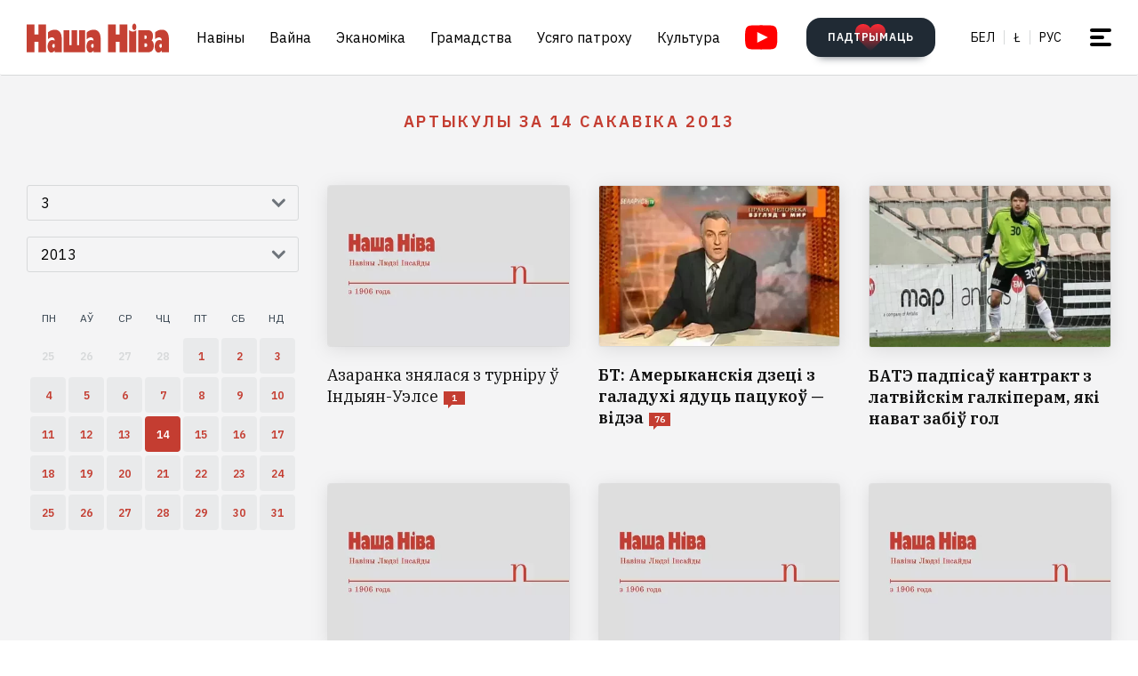

--- FILE ---
content_type: text/html; charset=utf-8
request_url: https://nashaniva.com/?c=shdate&i=2013-3-14
body_size: 15004
content:
<!-- bfe5dfda-4105-11ee-9d24-db0c65b40839 -->
<!DOCTYPE html>
<html lang="be" >
  <head>
	<!-- 67e3a3a0-4068-11ee-8de9-335a3da89bff -->
	<!-- Google Tag Manager -->
<script>(function(w,d,s,l,i){w[l]=w[l]||[];w[l].push({'gtm.start':
new Date().getTime(),event:'gtm.js'});var f=d.getElementsByTagName(s)[0],
j=d.createElement(s),dl=l!='dataLayer'?'&l='+l:'';j.async=true;j.src=
'https://www.googletagmanager.com/gtm.js?id='+i+dl;f.parentNode.insertBefore(j,f);
})(window,document,'script','dataLayer','GTM-WBNB3MX');</script>
<!-- End Google Tag Manager -->
<!--486d9a12-ea49-11ef-907b-8b751de9276f-->        <script async src="https://pagead2.googlesyndication.com/pagead/js/adsbygoogle.js?client=ca-pub-6091936827739720"
            crossorigin="anonymous"></script>

        <style type="text/css">
            @media only screen and (max-width:767.98px) {
                header.header.opacity {
                    margin-top: unset;
                }
            }
        </style>

    <meta charset="utf-8">
    			<meta name="description" content="Артыкулы за 14 сакавіка 2013">
			    	    <link rel="canonical" href="https://nashaniva.com/date/2013/3/14/">
		
	    <meta content="width=device-width, initial-scale=1" name="viewport">
    <meta content="ie=edge" http-equiv="x-ua-compatible">
	<meta name='impact-site-verification' value='cd4904b4-22d9-43c6-83c3-3a458712aa40' />
	<meta name="verify-admitad" content="87f845b10c" />
	<link rel="shortcut icon" href="https://nashaniva.com/favicon.ico?v=2021">
	<link rel="icon" type="image/png" href="https://nashaniva.com/favicon-96x96.png" sizes="96x96" />
	<link rel="icon" type="image/png" href="https://nashaniva.com/favicon-32x32.png" sizes="32x32" />
	<link rel="icon" type="image/png" href="https://nashaniva.com/favicon-16x16.png" sizes="16x16" />
    <link rel="preconnect" href="https://fonts.googleapis.com">
    <link rel="preconnect" href="https://fonts.gstatic.com" crossorigin>
    <link href="https://fonts.googleapis.com/css2?family=IBM+Plex+Sans:wght@300;400;500;600;700&amp;family=IBM+Plex+Serif:ital,wght@0,400;0,600;1,400&amp;display=swap" rel="stylesheet">
    <link rel="stylesheet" type="text/css" href="https://s.nashaniva.com/assets/248c833a8216cc6751cdf1e3c58a744f.css" />
<title>Артыкулы за 14 сакавіка 2013</title>
	
		  </head>

  <body class="fade-in">
	<!-- Google Tag Manager (noscript) -->
<noscript><iframe src="https://www.googletagmanager.com/ns.html?id=GTM-WBNB3MX"
height="0" width="0" style="display:none;visibility:hidden"></iframe></noscript>
<!-- End Google Tag Manager (noscript) -->
<svg style="display: none" xmlns="http://www.w3.org/2000/svg" xmlns:xlink="http://www.w3.org/1999/xlink">
      <defs>
        <linearGradient id="a" x1="24" x2="24" y2="47.644" gradientUnits="userSpaceOnUse">
          <stop stop-color="#2AABEE" />
          <stop offset="1" stop-color="#229ED9" />
        </linearGradient>
      </defs>
      <symbol id="arrow-down">
        <path d="m12.379 13 4.939-4.94a1.5 1.5 0 1 1 2.121 2.122l-7.06 7.06-7.06-7.06a1.5 1.5 0 0 1 2.12-2.121L12.38 13Z" />
      </symbol>
      <symbol id="arrow-right">
        <path d="M13 12.121 8.06 7.182a1.5 1.5 0 1 1 2.122-2.121l7.06 7.06-7.06 7.06a1.5 1.5 0 1 1-2.121-2.12L13 12.12Z" />
      </symbol>
      <symbol id="arrow-up-right">
        <path d="m2.1 11.403-.996-.997 7.414-7.428H2.791l.013-1.38h8.092v8.105H9.503l.012-5.727-7.414 7.427Z" fill="#fff" />
      </symbol>
      <symbol id="check">
        <path d="M9.243.799a1.098 1.098 0 0 0-1.571.01L3.75 4.87 2.334 3.514a1.107 1.107 0 0 0-1.54 1.59L3.75 8l5.5-5.663A1.098 1.098 0 0 0 9.243.799Z" fill="#C43D31" />
      </symbol>
      <symbol id="close">
        <circle cx="24" cy="24" r="24" fill="#202A34" />
        <rect x="15.828" y="13" width="26.598" height="4" rx="2" transform="rotate(45 15.828 13)" />
        <rect x="13" y="31.808" width="26.598" height="4" rx="2" transform="rotate(-45 13 31.808)" />
      </symbol>
      <symbol id="comments-dislike">
        <path fill-rule="evenodd" clip-rule="evenodd" d="M9.043 6.759 2.063 0 .795 1.227l2.062 1.996L0 5.989l1.268 1.228L4.124 4.45l1.192 1.153-2.86 2.764 1.26 1.22 2.857-2.765 1.202 1.164-2.856 2.766 1.268 1.228 2.856-2.767L11.922 12l1.266-1.227-2.877-2.787 1.098-1.065 2.878 2.787 1.264-1.224-2.879-2.786 1.204-1.165 2.877 2.788L18 6.114l-2.879-2.787 2.062-1.996L15.916.103 9.043 6.76Z"
        />
      </symbol>
      <symbol id="comments-like">
        <path fill-rule="evenodd" clip-rule="evenodd" d="M8.957 5.241 15.937 12l1.268-1.227-2.062-1.996L18 6.011l-1.267-1.228-2.857 2.767-1.191-1.153 2.859-2.764-1.26-1.22-2.857 2.765-1.202-1.164 2.856-2.766L11.813.02 8.957 2.787 6.078 0 4.812 1.227l2.877 2.787L6.591 5.08 3.713 2.292 2.449 3.516l2.879 2.786-1.204 1.165-2.877-2.788L0 5.886l2.879 2.787-2.062 1.996 1.267 1.228L8.957 5.24Z"
        />
      </symbol>
      <symbol id="facebook" viewBox="0 0 21 21">
        <path d="M20.666 10.5c0-5.523-4.477-10-10-10-5.522 0-10 4.477-10 10 0 4.991 3.657 9.128 8.438 9.878v-6.987h-2.54V10.5h2.54V8.297c0-2.506 1.493-3.89 3.777-3.89 1.094 0 2.239.195 2.239.195v2.46h-1.261c-1.242 0-1.63.771-1.63 1.563V10.5h2.773l-.443 2.89h-2.33v6.988c4.78-.75 8.438-4.887 8.438-9.878Z"
        fill="#1877F2" />
        <path d="m14.56 13.39.442-2.89H12.23V8.625c0-.79.388-1.563 1.63-1.563h1.26v-2.46s-1.144-.196-2.238-.196c-2.284 0-3.777 1.385-3.777 3.89V10.5h-2.54v2.89h2.54v6.988c1.035.163 2.09.163 3.125 0v-6.987h2.33Z" fill="#fff" />
      </symbol>
      <symbol id="info" viewBox="0 0 32 32">
        <circle cx="16" cy="16" r="16" fill="#000" />
        <path d="M16 22v-8M16 10v1" stroke="#fff" stroke-width="1.6" stroke-miterlimit="10" stroke-linecap="round" />
      </symbol>
      <symbol id="insta" viewBox="0 0 21 21">
        <rect x="2.888" y="2.723" width="15.556" height="15.556" rx="3" fill="#fff" />
        <path fill-rule="evenodd" clip-rule="evenodd" d="M20.606 14.623c-.164 3.636-2.189 5.65-5.816 5.817-1.067.049-1.408.06-4.124.06-2.716 0-3.056-.011-4.123-.06-3.634-.167-5.65-2.184-5.817-5.817-.049-1.066-.06-1.407-.06-4.123s.011-3.056.06-4.123C.893 2.743 2.91.727 6.543.561 7.61.511 7.95.5 10.666.5s3.057.011 4.124.061c3.636.168 5.653 2.189 5.816 5.816.049 1.067.06 1.407.06 4.123s-.011 3.057-.06 4.123Zm-5.801-9.46a1.2 1.2 0 1 0 2.4 0 1.2 1.2 0 0 0-2.4 0ZM5.53 10.5a5.136 5.136 0 1 0 10.271 0 5.136 5.136 0 0 0-10.27 0Zm8.469 0a3.333 3.333 0 1 1-6.666 0 3.333 3.333 0 0 1 6.666 0Z"
        fill="#D326EF" />
      </symbol>
      <symbol id="resize">
        <circle cx="16" cy="16" r="16" fill="#000" />
        <path d="M9.6 22.4v-8M9.6 22.4h8M22.4 9.6v8M22.4 9.6h-8" stroke="#fff" stroke-width="1.6" stroke-miterlimit="10" stroke-linecap="round" />
      </symbol>
      <symbol id="search-dark">
        <circle cx="14.142" cy="14.142" r="8.5" transform="rotate(-45 14.142 14.142)" stroke="#202A34" stroke-width="3" />
        <rect x="20.508" y="17.678" width="8" height="4" rx="2" transform="rotate(45 20.508 17.678)" fill="#202A34" />
      </symbol>
      <symbol id="search">
        <circle cx="14.142" cy="14.142" r="8.5" transform="rotate(-45 14.142 14.142)" stroke="#fff" stroke-width="3" />
        <rect x="20.506" y="17.678" width="8" height="4" rx="2" transform="rotate(45 20.506 17.678)" fill="#fff" />
      </symbol>
      <symbol id="telegram" viewBox="0 0 48 48">
        <rect width="48" height="48" fill="#419FD9" rx="24" />
        <rect width="48" height="48" fill="url(#a)" rx="24" />
        <path fill="#fff" d="M10.787 23.47c6.98-3.104 11.634-5.15 13.962-6.14 6.649-2.823 8.03-3.313 8.931-3.33.198-.003.64.047.928.284.242.201.309.472.34.662.032.19.072.624.04.963-.36 3.865-1.919 13.245-2.712 17.574-.336 1.832-.996 2.446-1.636 2.506-1.39.13-2.446-.938-3.793-1.84-2.107-1.41-3.297-2.288-5.343-3.664-2.363-1.59-.831-2.464.516-3.893.353-.373 6.478-6.063 6.597-6.578.015-.065.028-.306-.111-.433-.14-.127-.347-.083-.496-.049-.212.05-3.578 2.32-10.099 6.815-.955.67-1.82.996-2.596.98-.855-.02-2.5-.494-3.721-.9-1.5-.497-2.691-.76-2.588-1.605.054-.44.648-.89 1.781-1.351Z"
        />
      </symbol>
      <symbol id="tiktok" viewBox="0 0 21 21">
        <path d="M15.747 20.5H5.584a4.918 4.918 0 0 1-4.918-4.919V5.418A4.918 4.918 0 0 1 5.584.5h10.163a4.918 4.918 0 0 1 4.918 4.918V15.58a4.917 4.917 0 0 1-4.918 4.919Z" fill="#fff" />
        <path d="M8.977 9.013V8.41a4.455 4.455 0 0 0-.634-.055 4.701 4.701 0 0 0-2.695 8.56 4.696 4.696 0 0 1 3.33-7.9Z" fill="#25F4EE" />
        <path d="M9.092 15.86a2.15 2.15 0 0 0 2.145-2.056V3.553h1.872a3.482 3.482 0 0 1-.054-.648h-2.56v10.239a2.15 2.15 0 0 1-2.146 2.07 2.182 2.182 0 0 1-.99-.247 2.15 2.15 0 0 0 1.733.891Zm7.513-8.828v-.57a3.5 3.5 0 0 1-1.936-.584c.502.585 1.182.99 1.936 1.154Z"
        fill="#25F4EE" />
        <path d="M14.668 5.877a3.525 3.525 0 0 1-.877-2.328h-.684a3.542 3.542 0 0 0 1.56 2.328Zm-6.326 5.038a2.15 2.15 0 0 0-.99 4.052 2.146 2.146 0 0 1 1.738-3.403c.215.003.429.036.634.1V9.058a4.448 4.448 0 0 0-.634-.05h-.114v1.982a2.17 2.17 0 0 0-.634-.075Z"
        fill="#FE2C55" />
        <path d="M16.604 7.03v1.982a6.076 6.076 0 0 1-3.551-1.155v5.206a4.71 4.71 0 0 1-4.71 4.701 4.659 4.659 0 0 1-2.696-.852 4.701 4.701 0 0 0 8.144-3.2v-5.19a6.09 6.09 0 0 0 3.556 1.138V7.11a3.653 3.653 0 0 1-.743-.08Z" fill="#FE2C55" />
        <path d="M13.053 13.065V7.859a6.08 6.08 0 0 0 3.557 1.139V7.016a3.554 3.554 0 0 1-1.942-1.139 3.548 3.548 0 0 1-1.56-2.328h-1.872v10.253a2.15 2.15 0 0 1-3.89 1.175 2.15 2.15 0 0 1 .992-4.052c.215.002.428.035.634.099V9.013c-2.593.044-4.66 2.212-4.616 4.805a4.696 4.696 0 0 0 1.287 3.15 4.66 4.66 0 0 0 2.7.798 4.712 4.712 0 0 0 4.71-4.701Z"
        fill="#000" />
      </symbol>
      <symbol id="twitter">
      <g><path fill="#eee" d="M18.244 2.25h3.308l-7.227 8.26 8.502 11.24H16.17l-5.214-6.817L4.99 21.75H1.68l7.73-8.835L1.254 2.25H8.08l4.713 6.231zm-1.161 17.52h1.833L7.084 4.126H5.117z"></path></g>
      </symbol>
      <symbol id="youtube-yellow">
        <path fill="#111" d="M5.556 2.723h16.666v14.444H5.556z" />
        <path d="M21.794.705C17.79.43 8.871.432 4.872.705.542 1 .032 3.615 0 10.5c.032 6.872.538 9.499 4.872 9.795 4 .273 12.918.274 16.922 0 4.33-.295 4.84-2.91 4.872-9.795-.032-6.872-.538-9.499-4.872-9.795ZM10 14.945v-8.89l8.889 4.437-8.89 4.452Z" fill="#FDE52C"
        />
      </symbol>
      <symbol id="youtube" viewBox="0 0 28 21">
        <path fill="#fff" d="M6.223 2.723h16.666v14.444H6.223z" />
        <path d="M22.461.705C18.457.43 9.538.432 5.54.705 1.21 1 .7 3.615.667 10.5c.032 6.872.538 9.499 4.872 9.795 4 .273 12.918.274 16.922 0 4.33-.295 4.84-2.91 4.872-9.795-.032-6.872-.537-9.499-4.872-9.795Zm-11.794 14.24v-8.89l8.889 4.437-8.89 4.452Z" fill="red"
        />
      </symbol>
    </svg>
<script>
    document.body.className = 'js-on';
</script>
<div class="page">
        <header class="header" id="header">
  <div class="container">
    <div class="header__inner">
      <a class="logo header__logo" href="/" aria-label="на галоўную">
        <img src="https://s.nashaniva.com/main/img/logo/desktop-logo-plain.svg?v=3" width="160" height="37" alt="Наша Ніва: першая беларуская газета">
      </a>
      <div class="header__menu-wrapper">
        <nav class="menu header__menu">
          <ul class="list-reset menu__list">
                          <li><a href="/ca/559/">Навіны</a></li>
                          <li><a href="/ca/706/">Вайна</a></li>
                          <li><a href="/ca/619/">Эканоміка</a></li>
                          <li><a href="/ca/615/">Грамадства</a></li>
                          <li><a href="/ca/345/">Усяго патроху</a></li>
                          <li><a href="/ca/593/">Культура</a></li>
                      </ul>
        </nav>
        <a aria-label="Youtube" class="header__youtube" href="https://www.youtube.com/@NashaNivaNews">
          <svg class="icon-youtube" width="100%" height="100%" viewbox="0 0 38 28" fill="none" xmlns="http://www.w3.org/2000/svg">
            <rect x="8.04297" y="4.07275" width="22.7121" height="19.4047" fill=""></rect>
            <path d="M30.5118 0.286413C24.9057 -0.0962484 12.4194 -0.0946928 6.82102 0.286413C0.759101 0.700185 0.0451105 4.36191 0 14C0.0451105 23.621 0.752879 27.2983 6.82102 27.7136C12.4209 28.0947 24.9057 28.0963 30.5118 27.7136C36.5737 27.2998 37.2877 23.6381 37.3328 14C37.2877 4.37902 36.5799 0.701741 30.5118 0.286413ZM13.9998 20.2221V7.77786L26.4441 13.9891L13.9998 20.2221Z" fill=""></path>
          </svg>
        </a>
      </div>
      <div class="header__controls"><a class="button button-donate header__donate" href="/361960"><span class="button-donate__label">ПАДТРЫМАЦЬ</span><svg class="button-donate__icon" width="34" height="30" viewbox="0 0 34 30" fill="none" xmlns="http://www.w3.org/2000/svg">
            <g style="mix-blend-mode:lighten">
              <path d="M17 4.52661C12.5392 -3.00174 0 -0.803397 0 8.62829C0 14.8366 7.3865 21.5066 15.8151 29.5283C16.1449 29.8433 16.5733 30 17 30C17.4267 30 17.8551 29.8433 18.1849 29.5283C26.6458 21.4767 34 14.8383 34 8.62829C34 -0.835064 21.4268 -2.94507 17 4.52661Z" fill="url(#heart-2)"></path>
            </g>
            <defs>
              <lineargradient id="heart-2" x1="17" y1="0" x2="17" y2="30.8824" gradientunits="userSpaceOnUse">
                <stop stop-color="#FF0000"></stop>
                <stop offset="1" stop-color="#FF0000" stop-opacity="0"></stop>
              </lineargradient>
            </defs>
          </svg></a>
        <ul class="list-reset languages header__languages">
                      <li><a href="/be/">Бел</a>
            </li>
            <li><a href="/be_latn/">Ł</a>
            </li>
            <li><a href="/ru/">рус</a>
            </li>
                    </ul>
      <button class="burger-button" id="burger-button-open" aria-label="меню"><span></span>
      </button>
      </div>
    </div>
  </div>
  <ins class="adsbygoogle"></ins>
</header>    <div class="panel-menu" id="burger-menu">
  <div class="panel-menu__head">
    <div class="container">
      <div class="panel-menu__head-inner">
        <a class="logo panel-menu__logo" href="/" aria-label="на галоўную">
          <img src="https://s.nashaniva.com/main/img/logo/desktop-logo-plain-white.svg?v=3" width="160" height="37" alt="Наша Ніва: першая беларуская газета" loading="lazy">
        </a>
        <div class="panel-menu__head-controls panel-menu__head-languages">
          <ul class="list-reset languages panel-menu__languages">
                            <li><a href="/">Бел</a>
              </li>
              <li><a href="/be_latn/">Ł</a>
              </li>
              <li><a href="/ru/">рус</a>
              </li>
                      </ul>
          <button class="burger-button active" id="burger-button-close" aria-label="закрыть меню"><span></span>
          </button>
        </div>
      </div>
    </div>
  </div>
  <div class="panel-menu__inner">
    <div class="container">
      <div class="panel-menu__search">
        <form class="search" action="/search/">
          <input name="stext" class="search__input" type="text" placeholder="" data-placeholder="Увядзіце запыт для пошуку па сайце">
          <button class="search__button" type="submit">
            <svg class="search__icon search__icon--light" width="29" height="29" viewbox="0 0 29 29" fill="none" xmlns="http://www.w3.org/2000/svg">
              <circle cx="14.1421" cy="14.1421" r="8.5" transform="rotate(-45 14.1421 14.1421)" stroke="none" stroke-width="3"></circle>
              <rect x="20.5059" y="17.6777" width="8" height="4" rx="2" transform="rotate(45 20.5059 17.6777)" fill="none"></rect>
            </svg>
          </button>
        </form>
      </div>
      <div class="panel-menu__body">
        <nav class="panel-menu__nav">
                                  <ul class="list-reset panel-menu__list">
              <li class="panel-menu__item" data-menu-item><a class="panel-menu__link" href="/ca/559/">Навіны</a>
                <button class="panel-menu__link-arrow" type="button" aria-label="tosubmenu">
                  <svg class="icon icon-arrow panel-menu__link-icon">
                    <use xlink:href="#arrow-right"></use>
                  </svg>
                </button>
                <ul class="panel-menu__sublist list-reset">
                                      <li class="panel-menu__subitem"><a class="panel-menu__sublink" href="/ca/619/">Эканоміка</a>
                    </li>
                                      <li class="panel-menu__subitem"><a class="panel-menu__sublink" href="/ca/615/">Грамадства</a>
                    </li>
                                      <li class="panel-menu__subitem"><a class="panel-menu__sublink" href="/ca/611/">Здарэнні</a>
                    </li>
                                      <li class="panel-menu__subitem"><a class="panel-menu__sublink" href="/ca/584/">Свет</a>
                    </li>
                                      <li class="panel-menu__subitem"><a class="panel-menu__sublink" href="/ca/566/">Спорт</a>
                    </li>
                                      <li class="panel-menu__subitem"><a class="panel-menu__sublink" href="/ca/624/">Аўто</a>
                    </li>
                                      <li class="panel-menu__subitem"><a class="panel-menu__sublink" href="/ca/602/">Меркаванні</a>
                    </li>
                                      <li class="panel-menu__subitem"><a class="panel-menu__sublink" href="/ca/647/">Ад рэдакцыі</a>
                    </li>
                                      <li class="panel-menu__subitem"><a class="panel-menu__sublink" href="/ca/706/">Вайна</a>
                    </li>
                                  </ul>
              </li>
            </ul>
                                                                      <ul class="list-reset panel-menu__list">
              <li class="panel-menu__item" data-menu-item><a class="panel-menu__link" href="/ca/345/">Усяго патроху</a>
                <button class="panel-menu__link-arrow" type="button" aria-label="tosubmenu">
                  <svg class="icon icon-arrow panel-menu__link-icon">
                    <use xlink:href="#arrow-right"></use>
                  </svg>
                </button>
                <ul class="panel-menu__sublist list-reset">
                                      <li class="panel-menu__subitem"><a class="panel-menu__sublink" href="/ca/685/">Тэсты</a>
                    </li>
                                      <li class="panel-menu__subitem"><a class="panel-menu__sublink" href="/ca/691/">Усяго патроху</a>
                    </li>
                                      <li class="panel-menu__subitem"><a class="panel-menu__sublink" href="/ca/622/">Здароўе</a>
                    </li>
                                      <li class="panel-menu__subitem"><a class="panel-menu__sublink" href="/ca/646/">Нерухомасць</a>
                    </li>
                                      <li class="panel-menu__subitem"><a class="panel-menu__sublink" href="/ca/629/">Моды</a>
                    </li>
                                      <li class="panel-menu__subitem"><a class="panel-menu__sublink" href="/ca/651/">Ежа</a>
                    </li>
                                      <li class="panel-menu__subitem"><a class="panel-menu__sublink" href="/ca/623/">Навука і тэхналогіі</a>
                    </li>
                                      <li class="panel-menu__subitem"><a class="panel-menu__sublink" href="/ca/658/">Надвор'е</a>
                    </li>
                                      <li class="panel-menu__subitem"><a class="panel-menu__sublink" href="/ca/625/">Каханне і сэкс</a>
                    </li>
                                  </ul>
              </li>
            </ul>
                                  <ul class="list-reset panel-menu__list">
              <li class="panel-menu__item" data-menu-item><a class="panel-menu__link" href="/ca/593/">Культура</a>
                <button class="panel-menu__link-arrow" type="button" aria-label="tosubmenu">
                  <svg class="icon icon-arrow panel-menu__link-icon">
                    <use xlink:href="#arrow-right"></use>
                  </svg>
                </button>
                <ul class="panel-menu__sublist list-reset">
                                      <li class="panel-menu__subitem"><a class="panel-menu__sublink" href="/ca/652/">Гісторыя</a>
                    </li>
                                      <li class="panel-menu__subitem"><a class="panel-menu__sublink" href="/ca/639/">Музыка</a>
                    </li>
                                      <li class="panel-menu__subitem"><a class="panel-menu__sublink" href="/ca/672/">Мова</a>
                    </li>
                                      <li class="panel-menu__subitem"><a class="panel-menu__sublink" href="/ca/640/">Кіно</a>
                    </li>
                                      <li class="panel-menu__subitem"><a class="panel-menu__sublink" href="/ca/612/">Літаратура</a>
                    </li>
                                      <li class="panel-menu__subitem"><a class="panel-menu__sublink" href="/ca/643/">Культура</a>
                    </li>
                                  </ul>
              </li>
            </ul>
                      <ul class="list-reset panel-menu__list">
              <li class="panel-menu__item" data-menu-item><a class="panel-menu__link" href="/editors-picks/">Рэдакцыя рэкамендуе</a>
                <button class="panel-menu__link-arrow" type="button" aria-label="tosubmenu">
                  <svg class="icon icon-arrow panel-menu__link-icon">
                    <use xlink:href="#arrow-right"></use>
                  </svg>
                </button>
                <ul class="panel-menu__sublist list-reset">
                  <li class="panel-menu__subitem"><a class="panel-menu__sublink" href="/top/">Галоўнае</a>
                    </li>
                    <li class="panel-menu__subitem"><a class="panel-menu__sublink" href="/most-shared/">Самае лайканае</a>
                    </li>
                    <li class="panel-menu__subitem"><a class="panel-menu__sublink" href="/most-comment/">Самае каментаванае</a>
                    </li>
                    <li class="panel-menu__subitem"><a class="panel-menu__sublink" href="/most-read/">Самае чытанае</a>
                    </li>
                    <li class="panel-menu__subitem"><a class="panel-menu__sublink" href="/most-reacted/">Найбольш рэакцый</a>
                    </li>
                    <li class="panel-menu__subitem"><a class="panel-menu__sublink" href="/most-palmed/">Самае &#x1F334;</a>
                    </li>
                    <li class="panel-menu__subitem"><a class="panel-menu__sublink" href="/interview/">Iнтэрв'ю</a>
                    </li>
                </ul>
              </li>
            </ul>
            <ul class="list-reset panel-menu__list">
              <li class="panel-menu__item" data-menu-item><a class="panel-menu__link" href="/date/2026/1/22/">Архіў</a>
                <button class="panel-menu__link-arrow" type="button" aria-label="tosubmenu">
                  <svg class="icon icon-arrow panel-menu__link-icon">
                    <use xlink:href="#arrow-right"></use>
                  </svg>
                </button>
                <ul class="panel-menu__sublist list-reset">
                    <li class="panel-menu__subitem"><a class="panel-menu__sublink" href="/ca/707/">PDF ВЕРСІЯ</a>
                    </li>
                    <li class="panel-menu__subitem"><a class="panel-menu__sublink" href="/rss/">RSS ВЕРСІЯ</a>
                    </li>
                    <li class="panel-menu__subitem"><a class="panel-menu__sublink" href="/rt/1/">XS</a>
                    </li>
                    <li class="panel-menu__subitem"><a class="panel-menu__sublink" href="/rt/2/">S</a>
                    </li>
                    <li class="panel-menu__subitem"><a class="panel-menu__sublink" href="/rt/3/">M</a>
                    </li>
                    <li class="panel-menu__subitem"><a class="panel-menu__sublink" href="/rt/4/">L</a>
                    </li>
                    <li class="panel-menu__subitem"><a class="panel-menu__sublink" href="/rt/5/">XL</a>
                    </li>
                </ul>
              </li>
            </ul>
            <ul class="list-reset panel-menu__list">
              <li class="panel-menu__item" data-menu-item><a class="panel-menu__link" href="/">Нашы спасылкі</a>
                <button class="panel-menu__link-arrow" type="button" aria-label="tosubmenu">
                  <svg class="icon icon-arrow panel-menu__link-icon">
                    <use xlink:href="#arrow-right"></use>
                  </svg>
                </button>
                <ul class="panel-menu__sublist list-reset">
                  <li class="panel-menu__subitem"><a class="panel-menu__sublink" href="/latn/">Наш лацінізатар</a>
                                                                  <li class="panel-menu__subitem"><a class="panel-menu__sublink" href="https://aviasales.tp.st/aB8bJncs?erid=2VtzqvqwRuE">Авіяквіткі</a>
                                          </li>
                                                                  <li class="panel-menu__subitem"><a class="panel-menu__sublink" href="https://hotellook.tp.st/iqzm9YY6?erid=2VtzqvsRRBa">Гатэлі</a>
                                          </li>
                                                                  <li class="panel-menu__subitem"><a class="panel-menu__sublink" href="/292929/">Падкасты</a>
                                          </li>
                                                                  <li class="panel-menu__subitem"><a class="panel-menu__sublink" href="https://nashaniva.com/mediakit/Nasha%20Niva%20Media%20Kit%202025.%20NEW.pdf">Медыя-кіт</a>
                                          </li>
                     
                </ul>
              </li>
            </ul>
        </nav>
        <div class="panel-menu__buttons"><a class="button button-donate button-donate--light panel-menu__button" href="/361960"><span class="button-donate__label">ПАДТРЫМАЦЬ</span><svg class="button-donate__icon" width="34" height="30" viewbox="0 0 34 30" fill="none" xmlns="http://www.w3.org/2000/svg">
              <g style="mix-blend-mode:lighten">
                <path d="M17 4.52661C12.5392 -3.00174 0 -0.803397 0 8.62829C0 14.8366 7.3865 21.5066 15.8151 29.5283C16.1449 29.8433 16.5733 30 17 30C17.4267 30 17.8551 29.8433 18.1849 29.5283C26.6458 21.4767 34 14.8383 34 8.62829C34 -0.835064 21.4268 -2.94507 17 4.52661Z" fill="url(#heart-3)"></path>
              </g>
              <defs>
                <lineargradient id="heart-3" x1="17" y1="0" x2="17" y2="30.8824" gradientunits="userSpaceOnUse">
                  <stop stop-color="#FF0000"></stop>
                  <stop offset="1" stop-color="#FF0000" stop-opacity="0"></stop>
                </lineargradient>
              </defs>
            </svg></a><br />
            <a class="button panel-menu__button" href="/feedback"><span>Даслаць навіну</span></a>
        </div>
      </div>
      <div class="panel-menu__footer">
        <div class="panel-menu__footer-top">
          <div class="list-border panel-menu__contact-links">
            <ul class="list-reset social panel-menu__social">
              
              
              <li class="panel-menu__social-item social__item">
                <a class="social__link" href="https://t.me/nashaniva/" target="_blank">
                  <svg class="icon icon-telegram social__icon">
                    <use xlink:href="#telegram"></use>
                  </svg>Telegram</a>
              </li>
              <li class="panel-menu__social-item social__item">
                <a class="social__link" href="https://www.youtube.com/@NashaNivaNews" target="_blank">
                  <svg class="icon icon-youtube social__icon social__icon-youtube">
                    <use xlink:href="#youtube"></use>
                  </svg>YouTube</a>
              </li>
              <li class="panel-menu__social-item social__item">
                <a class="social__link" href="https://tiktok.com/@nashaniva" target="_blank">
                  <svg class="icon social__icon">
                    <use xlink:href="#tiktok"></use>
                  </svg>TikTok</a>
              </li>
              <li class="panel-menu__social-item social__item">
                <a class="social__link" href="https://www.youtube.com/user/NashaNiva" target="_blank">
                  <svg class="icon icon-youtube icon-youtube--yellow social__icon social__icon-youtube">
                    <use xlink:href="#youtube-yellow"></use>
                  </svg>ТОК</a>
              </li>
              <li class="panel-menu__social-item social__item">
                <a class="social__link" href="https://www.instagram.com/nashaniva/" target="_blank">
                  <svg class="icon social__icon">
                    <use xlink:href="#insta"></use>
                  </svg>Instagram</a>
              </li>
              <li class="panel-menu__social-item social__item">
                <a class="social__link" href="https://twitter.com/nashaniva" target="_blank">
                  <svg class="icon social__icon">
                    <use xlink:href="#twitter"></use>
                  </svg>X | Twitter</a>
              </li>
              <li class="panel-menu__social-item social__item">
                <a class="social__link" href="https://www.facebook.com/nashaniva/" target="_blank">
                  <svg class="icon social__icon">
                    <use xlink:href="#facebook"></use>
                  </svg>Facebook</a>
              </li>

              
              
            </ul><a class="button button--dark panel-menu__contact-btn" href="https://t.me/nn_editor">напішыце нам сваю навіну</a>
          </div>
        </div>
        <div class="panel-menu__footer-bot">
          <div class="copyright panel-menu__copyright">&copy; Усе правы абароненыя. Выкарыстанне матэрыялаў дазваляецца пры ўмове ўказання крыніцы і наяўнасці актыўнай гіперспасылкі на <a href="https://nashaniva.com">nashaniva.com</a> у першым абзацы.</div>
          <div class="panel-menu__footer-bot-buttons"><a class="button button-donate button-donate--light panel-menu__footer-bot-btn" href="/361960"><span class="button-donate__label">ПАДТРЫМАЦЬ</span><svg class="button-donate__icon" width="34" height="30" viewbox="0 0 34 30" fill="none" xmlns="http://www.w3.org/2000/svg">
                <g style="mix-blend-mode:lighten">
                  <path d="M17 4.52661C12.5392 -3.00174 0 -0.803397 0 8.62829C0 14.8366 7.3865 21.5066 15.8151 29.5283C16.1449 29.8433 16.5733 30 17 30C17.4267 30 17.8551 29.8433 18.1849 29.5283C26.6458 21.4767 34 14.8383 34 8.62829C34 -0.835064 21.4268 -2.94507 17 4.52661Z" fill="url(#heart-4)"></path>
                </g>
                <defs>
                  <lineargradient id="heart-4" x1="17" y1="0" x2="17" y2="30.8824" gradientunits="userSpaceOnUse">
                    <stop stop-color="#FF0000"></stop>
                    <stop offset="1" stop-color="#FF0000" stop-opacity="0"></stop>
                  </lineargradient>
                </defs>
              </svg></a>
              <br/>
              <a class="button panel-menu__button" href="/feedback"><span>Даслаць навіну</span></a>
          </div>
        </div>
      </div>
    </div>
  </div>
</div>

            
    <main>
    <section class="archive bg-gray">
        <div class="container">
            <h1 class="title archive__title"><span>Артыкулы за 14 сакавіка 2013</span></h1>
            <div class="archive__inner">
                <div class="calendar archive__calendar">
                    <div class="calendar__controls">
                        <div class="control select calendar__control" id="datepicker-months" data-select>
                            <div class="control__body">
                                <button class="input select__selected" type="button" data-select-selected>
                                    <svg class="control__icon icon">
                                        <use xlink:href="#arrow-down"></use>
                                    </svg><span class="select__selected-label" data-select-selected-label>-</span>
                                </button>
                                <ul class="select__options list-reset" data-select-options>
                                                                                                                    <li class="select__option" data-select-option tabindex="0">
                                            <label>
                                                <input type="radio" name="month[]" value="1" >1</label>
                                        </li>
                                                                                                                    <li class="select__option" data-select-option tabindex="0">
                                            <label>
                                                <input type="radio" name="month[]" value="2" >2</label>
                                        </li>
                                                                                                                    <li class="select__option" data-select-option tabindex="0">
                                            <label>
                                                <input type="radio" name="month[]" value="3" checked>3</label>
                                        </li>
                                                                                                                    <li class="select__option" data-select-option tabindex="0">
                                            <label>
                                                <input type="radio" name="month[]" value="4" >4</label>
                                        </li>
                                                                                                                    <li class="select__option" data-select-option tabindex="0">
                                            <label>
                                                <input type="radio" name="month[]" value="5" >5</label>
                                        </li>
                                                                                                                    <li class="select__option" data-select-option tabindex="0">
                                            <label>
                                                <input type="radio" name="month[]" value="6" >6</label>
                                        </li>
                                                                                                                    <li class="select__option" data-select-option tabindex="0">
                                            <label>
                                                <input type="radio" name="month[]" value="7" >7</label>
                                        </li>
                                                                                                                    <li class="select__option" data-select-option tabindex="0">
                                            <label>
                                                <input type="radio" name="month[]" value="8" >8</label>
                                        </li>
                                                                                                                    <li class="select__option" data-select-option tabindex="0">
                                            <label>
                                                <input type="radio" name="month[]" value="9" >9</label>
                                        </li>
                                                                                                                    <li class="select__option" data-select-option tabindex="0">
                                            <label>
                                                <input type="radio" name="month[]" value="10" >10</label>
                                        </li>
                                                                                                                    <li class="select__option" data-select-option tabindex="0">
                                            <label>
                                                <input type="radio" name="month[]" value="11" >11</label>
                                        </li>
                                                                                                                    <li class="select__option" data-select-option tabindex="0">
                                            <label>
                                                <input type="radio" name="month[]" value="12" >12</label>
                                        </li>
                                                                    </ul>
                            </div>
                        </div>
                        <div class="control select calendar__control" id="datepicker-years" data-select>
                            <div class="control__body">
                                <button class="input select__selected" type="button" data-select-selected>
                                    <svg class="control__icon icon">
                                        <use xlink:href="#arrow-down"></use>
                                    </svg><span class="select__selected-label" data-select-selected-label>-</span>
                                </button>
                                <ul class="select__options list-reset" data-select-options>
                                                                                                                    <li class="select__option" data-select-option tabindex="0">
                                            <label>
                                                <input type="radio" name="year[]" value="2026" >2026</label>
                                        </li>
                                                                                                                    <li class="select__option" data-select-option tabindex="0">
                                            <label>
                                                <input type="radio" name="year[]" value="2025" >2025</label>
                                        </li>
                                                                                                                    <li class="select__option" data-select-option tabindex="0">
                                            <label>
                                                <input type="radio" name="year[]" value="2024" >2024</label>
                                        </li>
                                                                                                                    <li class="select__option" data-select-option tabindex="0">
                                            <label>
                                                <input type="radio" name="year[]" value="2023" >2023</label>
                                        </li>
                                                                                                                    <li class="select__option" data-select-option tabindex="0">
                                            <label>
                                                <input type="radio" name="year[]" value="2022" >2022</label>
                                        </li>
                                                                                                                    <li class="select__option" data-select-option tabindex="0">
                                            <label>
                                                <input type="radio" name="year[]" value="2021" >2021</label>
                                        </li>
                                                                                                                    <li class="select__option" data-select-option tabindex="0">
                                            <label>
                                                <input type="radio" name="year[]" value="2020" >2020</label>
                                        </li>
                                                                                                                    <li class="select__option" data-select-option tabindex="0">
                                            <label>
                                                <input type="radio" name="year[]" value="2019" >2019</label>
                                        </li>
                                                                                                                    <li class="select__option" data-select-option tabindex="0">
                                            <label>
                                                <input type="radio" name="year[]" value="2018" >2018</label>
                                        </li>
                                                                                                                    <li class="select__option" data-select-option tabindex="0">
                                            <label>
                                                <input type="radio" name="year[]" value="2017" >2017</label>
                                        </li>
                                                                                                                    <li class="select__option" data-select-option tabindex="0">
                                            <label>
                                                <input type="radio" name="year[]" value="2016" >2016</label>
                                        </li>
                                                                                                                    <li class="select__option" data-select-option tabindex="0">
                                            <label>
                                                <input type="radio" name="year[]" value="2015" >2015</label>
                                        </li>
                                                                                                                    <li class="select__option" data-select-option tabindex="0">
                                            <label>
                                                <input type="radio" name="year[]" value="2014" >2014</label>
                                        </li>
                                                                                                                    <li class="select__option" data-select-option tabindex="0">
                                            <label>
                                                <input type="radio" name="year[]" value="2013" checked>2013</label>
                                        </li>
                                                                                                                    <li class="select__option" data-select-option tabindex="0">
                                            <label>
                                                <input type="radio" name="year[]" value="2012" >2012</label>
                                        </li>
                                                                                                                    <li class="select__option" data-select-option tabindex="0">
                                            <label>
                                                <input type="radio" name="year[]" value="2011" >2011</label>
                                        </li>
                                                                                                                    <li class="select__option" data-select-option tabindex="0">
                                            <label>
                                                <input type="radio" name="year[]" value="2010" >2010</label>
                                        </li>
                                                                                                                    <li class="select__option" data-select-option tabindex="0">
                                            <label>
                                                <input type="radio" name="year[]" value="2009" >2009</label>
                                        </li>
                                                                                                                    <li class="select__option" data-select-option tabindex="0">
                                            <label>
                                                <input type="radio" name="year[]" value="2008" >2008</label>
                                        </li>
                                                                                                                    <li class="select__option" data-select-option tabindex="0">
                                            <label>
                                                <input type="radio" name="year[]" value="2007" >2007</label>
                                        </li>
                                                                                                                    <li class="select__option" data-select-option tabindex="0">
                                            <label>
                                                <input type="radio" name="year[]" value="2006" >2006</label>
                                        </li>
                                                                                                                    <li class="select__option" data-select-option tabindex="0">
                                            <label>
                                                <input type="radio" name="year[]" value="2005" >2005</label>
                                        </li>
                                                                                                                    <li class="select__option" data-select-option tabindex="0">
                                            <label>
                                                <input type="radio" name="year[]" value="2004" >2004</label>
                                        </li>
                                                                                                                    <li class="select__option" data-select-option tabindex="0">
                                            <label>
                                                <input type="radio" name="year[]" value="2003" >2003</label>
                                        </li>
                                                                                                                    <li class="select__option" data-select-option tabindex="0">
                                            <label>
                                                <input type="radio" name="year[]" value="2002" >2002</label>
                                        </li>
                                                                                                                    <li class="select__option" data-select-option tabindex="0">
                                            <label>
                                                <input type="radio" name="year[]" value="2001" >2001</label>
                                        </li>
                                                                                                                    <li class="select__option" data-select-option tabindex="0">
                                            <label>
                                                <input type="radio" name="year[]" value="2000" >2000</label>
                                        </li>
                                                                                                                    <li class="select__option" data-select-option tabindex="0">
                                            <label>
                                                <input type="radio" name="year[]" value="1999" >1999</label>
                                        </li>
                                                                                                                    <li class="select__option" data-select-option tabindex="0">
                                            <label>
                                                <input type="radio" name="year[]" value="1998" >1998</label>
                                        </li>
                                                                                                                    <li class="select__option" data-select-option tabindex="0">
                                            <label>
                                                <input type="radio" name="year[]" value="1997" >1997</label>
                                        </li>
                                    
                                </ul>
                            </div>
                        </div>
                    </div>
                    <div class="datepicker" id="datepicker-archive" data-lang="be"></div>
                </div>
                <div class="archive__content">
                    <div class="news-grid archive__grid">
                                                    
<!--  6cf36f7e-80fa-11ee-90d8-eb54becaecd9 -->
<article class="news-md news-item news-grid__item archive__grid-item  normal cf_566">
    <div class="news-item__body">
        <img class="news-item__img news-md__img" src="//nashaniva.com/img/w450h300crop1webp1/photos/unpictured2021.jpg.webp" width="290" height="192" alt="" loading="lazy">
        <a class="news-item__link" href="/106480" aria-label="Азаранка знялася з турніру ў Індыян-Уэлсе"></a>
        <h2 class="news-title ">Азаранка знялася з турніру ў Індыян-Уэлсе<span class="messages-count">1</span></h2>
    </div>
</article>                                                    
<!--  6cf36f7e-80fa-11ee-90d8-eb54becaecd9 -->
<article class="news-md news-item news-grid__item archive__grid-item  cf_615">
    <div class="news-item__body">
        <img class="news-item__img news-md__img" src="//nashaniva.com/img/w450h300crop1webp1/photos/z_2013_03/nowikau130315.jpg.webp" width="290" height="192" alt="" loading="lazy">
        <a class="news-item__link" href="/106479" aria-label="БТ: Амерыканскія дзеці з галадухі ядуць пацукоў &mdash; відэа"></a>
        <h2 class="news-title ">БТ: Амерыканскія дзеці з галадухі ядуць пацукоў &mdash; відэа<span class="messages-count">76</span></h2>
    </div>
</article>                                                    
<!--  6cf36f7e-80fa-11ee-90d8-eb54becaecd9 -->
<article class="news-md news-item news-grid__item archive__grid-item  cf_566">
    <div class="news-item__body">
        <img class="news-item__img news-md__img" src="//nashaniva.com/img/w450h300crop1webp1/photos/z_2013_03/malins130314.jpg.webp" width="290" height="192" alt="" loading="lazy">
        <a class="news-item__link" href="/106478" aria-label="БАТЭ падпісаў кантракт з латвійскім галкіперам, які нават забіў гол"></a>
        <h2 class="news-title ">БАТЭ падпісаў кантракт з латвійскім галкіперам, які нават забіў гол</h2>
    </div>
</article>                                                    
<!--  6cf36f7e-80fa-11ee-90d8-eb54becaecd9 -->
<article class="news-md news-item news-grid__item archive__grid-item  normal cf_619">
    <div class="news-item__body">
        <img class="news-item__img news-md__img" src="//nashaniva.com/img/w450h300crop1webp1/photos/unpictured2021.jpg.webp" width="290" height="192" alt="" loading="lazy">
        <a class="news-item__link" href="/106477" aria-label="Дэнамінацыю, магчыма, правядуць у наступным годзе"></a>
        <h2 class="news-title ">Дэнамінацыю, магчыма, правядуць у наступным годзе<span class="messages-count">9</span></h2>
    </div>
</article>                                                    
<!--  6cf36f7e-80fa-11ee-90d8-eb54becaecd9 -->
<article class="news-md news-item news-grid__item archive__grid-item  cf_615">
    <div class="news-item__body">
        <img class="news-item__img news-md__img" src="//nashaniva.com/img/w450h300crop1webp1/photos/unpictured2021.jpg.webp" width="290" height="192" alt="" loading="lazy">
        <a class="news-item__link" href="/106476" aria-label="Беларускі Касцёл запросіць Папу Францішка ў Беларусь"></a>
        <h2 class="news-title ">Беларускі Касцёл запросіць Папу Францішка ў Беларусь<span class="messages-count">2</span></h2>
    </div>
</article>                                                    
<!--  6cf36f7e-80fa-11ee-90d8-eb54becaecd9 -->
<article class="news-md news-item news-grid__item archive__grid-item  normal cf_615">
    <div class="news-item__body">
        <img class="news-item__img news-md__img" src="//nashaniva.com/img/w450h300crop1webp1/photos/unpictured2021.jpg.webp" width="290" height="192" alt="" loading="lazy">
        <a class="news-item__link" href="/106475" aria-label="Загадчыца збожжасклада пайшла на крадзеж з-за беднасці"></a>
        <h2 class="news-title ">Загадчыца збожжасклада пайшла на крадзеж з-за беднасці<span class="messages-count">1</span></h2>
    </div>
</article>                                                    
<!--  6cf36f7e-80fa-11ee-90d8-eb54becaecd9 -->
<article class="news-md news-item news-grid__item archive__grid-item  normal cf_615">
    <div class="news-item__body">
        <img class="news-item__img news-md__img" src="//nashaniva.com/img/w450h300crop1webp1/photos/unpictured2021.jpg.webp" width="290" height="192" alt="" loading="lazy">
        <a class="news-item__link" href="/106474" aria-label="Невыязны Нявыглас наведаў Вену"></a>
        <h2 class="news-title ">Невыязны Нявыглас наведаў Вену<span class="messages-count">1</span></h2>
    </div>
</article>                                                    
<!--  6cf36f7e-80fa-11ee-90d8-eb54becaecd9 -->
<article class="news-md news-item news-grid__item archive__grid-item  normal cf_691">
    <div class="news-item__body">
        <img class="news-item__img news-md__img" src="//nashaniva.com/img/w450h300crop1webp1/photos/z_2013_03/34_slavutasci_map_v.jpg.webp" width="290" height="192" alt="" loading="lazy">
        <a class="news-item__link" href="/106473" aria-label="34 славутасці Беларусі"></a>
        <h2 class="news-title ">34 славутасці Беларусі<span class="messages-count">4</span></h2>
    </div>
</article>                                                    
<!--  6cf36f7e-80fa-11ee-90d8-eb54becaecd9 -->
<article class="news-md news-item news-grid__item archive__grid-item  normal cf_566">
    <div class="news-item__body">
        <img class="news-item__img news-md__img" src="//nashaniva.com/img/w450h300crop1webp1/photos/z_2013_03/handball130315.jpg.webp" width="290" height="192" alt="" loading="lazy">
        <a class="news-item__link" href="/106472" aria-label="Гандбол. Ліга чэмпіёнаў &laquo;Дынама&raquo; ў Мінску саступіла &laquo;Металургу&raquo; - відэа"></a>
        <h2 class="news-title ">Гандбол. Ліга чэмпіёнаў &laquo;Дынама&raquo; ў Мінску саступіла &laquo;Металургу&raquo; - відэа</h2>
    </div>
</article>                                                    
<!--  6cf36f7e-80fa-11ee-90d8-eb54becaecd9 -->
<article class="news-md news-item news-grid__item archive__grid-item  normal cf_624">
    <div class="news-item__body">
        <img class="news-item__img news-md__img" src="//nashaniva.com/img/w450h300crop1webp1/photos/unpictured2021.jpg.webp" width="290" height="192" alt="" loading="lazy">
        <a class="news-item__link" href="/106471" aria-label="Honda адклікае 250000 машын з-за праблем з тармазамі"></a>
        <h2 class="news-title ">Honda адклікае 250000 машын з-за праблем з тармазамі<span class="messages-count">1</span></h2>
    </div>
</article>                                                    
<!--  6cf36f7e-80fa-11ee-90d8-eb54becaecd9 -->
<article class="news-md news-item news-grid__item archive__grid-item  normal cf_690">
    <div class="news-item__body">
        <img class="news-item__img news-md__img" src="//nashaniva.com/img/w450h300crop1webp1/photos/unpictured2021.jpg.webp" width="290" height="192" alt="" loading="lazy">
        <a class="news-item__link" href="/106470" aria-label="Макей правёў перамовы з палітычным дырэктарам МЗС Латвіі"></a>
        <h2 class="news-title ">Макей правёў перамовы з палітычным дырэктарам МЗС Латвіі<span class="messages-count">1</span></h2>
    </div>
</article>                                                    
<!--  6cf36f7e-80fa-11ee-90d8-eb54becaecd9 -->
<article class="news-md news-item news-grid__item archive__grid-item  normal cf_690">
    <div class="news-item__body">
        <img class="news-item__img news-md__img" src="//nashaniva.com/img/w450h300crop1webp1/photos/z_2013_03/szauron140313_v.jpg.webp" width="290" height="192" alt="" loading="lazy">
        <a class="news-item__link" href="/106465" aria-label="Арлы, совы, кажаны і змеі — самыя папулярныя сімвалы беларускіх вайскоўцаў"></a>
        <h2 class="news-title ">Арлы, совы, кажаны і змеі — самыя папулярныя сімвалы беларускіх вайскоўцаў<span class="messages-count">19</span></h2>
    </div>
</article>                                                    
<!--  6cf36f7e-80fa-11ee-90d8-eb54becaecd9 -->
<article class="news-md news-item news-grid__item archive__grid-item  cf_611">
    <div class="news-item__body">
        <img class="news-item__img news-md__img" src="//nashaniva.com/img/w450h300crop1webp1/photos/unpictured2021.jpg.webp" width="290" height="192" alt="" loading="lazy">
        <a class="news-item__link" href="/106468" aria-label="У цэнтры Мінска сілавікі правялі затрыманне — фота"></a>
        <h2 class="news-title ">У цэнтры Мінска сілавікі правялі затрыманне — фота<span class="messages-count">5</span></h2>
    </div>
</article>                                                    
<!--  6cf36f7e-80fa-11ee-90d8-eb54becaecd9 -->
<article class="news-md news-item news-grid__item archive__grid-item  normal cf_615">
    <div class="news-item__body">
        <img class="news-item__img news-md__img" src="//nashaniva.com/img/w450h300crop1webp1/photos/z_2013_03/Bergoglio140320131.jpg.webp" width="290" height="192" alt="" loading="lazy">
        <a class="news-item__link" href="/106469" aria-label="Будучы папа едзе на працу ў метро - фотафакт"></a>
        <h2 class="news-title ">Будучы папа едзе на працу ў метро - фотафакт<span class="messages-count">7</span></h2>
    </div>
</article>                                                    
<!--  6cf36f7e-80fa-11ee-90d8-eb54becaecd9 -->
<article class="news-md news-item news-grid__item archive__grid-item  normal cf_643">
    <div class="news-item__body">
        <img class="news-item__img news-md__img" src="//nashaniva.com/img/w450h300crop1webp1/photos/unpictured2021.jpg.webp" width="290" height="192" alt="" loading="lazy">
        <a class="news-item__link" href="/106460" aria-label="Уладзімір Падгол: &laquo;Перапісванне Бібліі магло б аб&rsquo;яднаць беларусаў&raquo;"></a>
        <h2 class="news-title ">Уладзімір Падгол: &laquo;Перапісванне Бібліі магло б аб&rsquo;яднаць беларусаў&raquo;<span class="messages-count">7</span></h2>
    </div>
</article>                                                    
<!--  6cf36f7e-80fa-11ee-90d8-eb54becaecd9 -->
<article class="news-md news-item news-grid__item archive__grid-item  cf_658">
    <div class="news-item__body">
        <img class="news-item__img news-md__img" src="//nashaniva.com/img/w450h300crop1webp1/photos/z_2013_03/snieh140313_v.jpg.webp" width="290" height="192" alt="" loading="lazy">
        <a class="news-item__link" href="/106441" aria-label="На Беларусь прыйшоў снежны шторм"></a>
        <h2 class="news-title ">На Беларусь прыйшоў снежны шторм<span class="messages-count">6</span></h2>
    </div>
</article>                                                    
<!--  6cf36f7e-80fa-11ee-90d8-eb54becaecd9 -->
<article class="news-md news-item news-grid__item archive__grid-item  normal cf_615">
    <div class="news-item__body">
        <img class="news-item__img news-md__img" src="//nashaniva.com/img/w450h300crop1webp1/photos/unpictured2021.jpg.webp" width="290" height="192" alt="" loading="lazy">
        <a class="news-item__link" href="/106464" aria-label="Някляеў прапанаваў Лукашэнку адмовіцца ад празмерных паўнамоцтваў"></a>
        <h2 class="news-title ">Някляеў прапанаваў Лукашэнку адмовіцца ад празмерных паўнамоцтваў<span class="messages-count">4</span></h2>
    </div>
</article>                                                    
<!--  6cf36f7e-80fa-11ee-90d8-eb54becaecd9 -->
<article class="news-md news-item news-grid__item archive__grid-item  cf_623">
    <div class="news-item__body">
        <img class="news-item__img news-md__img" src="//nashaniva.com/img/w450h300crop1webp1/photos/unpictured2021.jpg.webp" width="290" height="192" alt="" loading="lazy">
        <a class="news-item__link" href="/106453" aria-label="Генетыкі стварылі сорт бульбы з таксічным для жукоў бульбоўнікам"></a>
        <h2 class="news-title ">Генетыкі стварылі сорт бульбы з таксічным для жукоў бульбоўнікам<span class="messages-count">28</span></h2>
    </div>
</article>                                                    
<!--  6cf36f7e-80fa-11ee-90d8-eb54becaecd9 -->
<article class="news-md news-item news-grid__item archive__grid-item  normal cf_619">
    <div class="news-item__body">
        <img class="news-item__img news-md__img" src="//nashaniva.com/img/w450h300crop1webp1/photos/unpictured2021.jpg.webp" width="290" height="192" alt="" loading="lazy">
        <a class="news-item__link" href="/106463" aria-label="Сярэдні заробак супрацоўнікаў Нацбанка — 6 млн рублёў"></a>
        <h2 class="news-title ">Сярэдні заробак супрацоўнікаў Нацбанка — 6 млн рублёў<span class="messages-count">2</span></h2>
    </div>
</article>                                                    
<!--  6cf36f7e-80fa-11ee-90d8-eb54becaecd9 -->
<article class="news-md news-item news-grid__item archive__grid-item  cf_615">
    <div class="news-item__body">
        <img class="news-item__img news-md__img" src="//nashaniva.com/img/w450h300crop1webp1/photos/unpictured2021.jpg.webp" width="290" height="192" alt="" loading="lazy">
        <a class="news-item__link" href="/106461" aria-label="Пасажыры цягніка Вільня &mdash; Мінск будуць праходзіць мытню на вакзале; з траўня пускаюць трэці цягнік"></a>
        <h2 class="news-title ">Пасажыры цягніка Вільня &mdash; Мінск будуць праходзіць мытню на вакзале; з траўня пускаюць трэці цягнік<span class="messages-count">7</span></h2>
    </div>
</article>                                                    
<!--  6cf36f7e-80fa-11ee-90d8-eb54becaecd9 -->
<article class="news-md news-item news-grid__item archive__grid-item  cf_690">
    <div class="news-item__body">
        <img class="news-item__img news-md__img" src="//nashaniva.com/img/w450h300crop1webp1/photos/z_2013_03/papa130314.jpg.webp" width="290" height="192" alt="" loading="lazy">
        <a class="news-item__link" href="/106459" aria-label="Лукашэнка &mdash; новаму пантыфіку: Мы будзем вітаць Вас на беларускай зямлі"></a>
        <h2 class="news-title ">Лукашэнка &mdash; новаму пантыфіку: Мы будзем вітаць Вас на беларускай зямлі<span class="messages-count">18</span></h2>
    </div>
</article>                                                    
<!--  6cf36f7e-80fa-11ee-90d8-eb54becaecd9 -->
<article class="news-md news-item news-grid__item archive__grid-item  cf_611">
    <div class="news-item__body">
        <img class="news-item__img news-md__img" src="//nashaniva.com/img/w450h300crop1webp1/photos/unpictured2021.jpg.webp" width="290" height="192" alt="" loading="lazy">
        <a class="news-item__link" href="/106458" aria-label="Рэчыцкі падлетак асуджаны за вымаганне ў школьніка 15 мільёнаў рублёў"></a>
        <h2 class="news-title ">Рэчыцкі падлетак асуджаны за вымаганне ў школьніка 15 мільёнаў рублёў<span class="messages-count">2</span></h2>
    </div>
</article>                                                    
<!--  6cf36f7e-80fa-11ee-90d8-eb54becaecd9 -->
<article class="news-md news-item news-grid__item archive__grid-item  normal cf_611">
    <div class="news-item__body">
        <img class="news-item__img news-md__img" src="//nashaniva.com/img/w450h300crop1webp1/photos/unpictured2021.jpg.webp" width="290" height="192" alt="" loading="lazy">
        <a class="news-item__link" href="/106457" aria-label="У Кобрыне кіроўца збіў на пераходзе 10-гадовага школьніка"></a>
        <h2 class="news-title ">У Кобрыне кіроўца збіў на пераходзе 10-гадовага школьніка</h2>
    </div>
</article>                                                    
<!--  6cf36f7e-80fa-11ee-90d8-eb54becaecd9 -->
<article class="news-md news-item news-grid__item archive__grid-item  normal cf_690">
    <div class="news-item__body">
        <img class="news-item__img news-md__img" src="//nashaniva.com/img/w450h300crop1webp1/photos/unpictured2021.jpg.webp" width="290" height="192" alt="" loading="lazy">
        <a class="news-item__link" href="/106456" aria-label="Лукашэнку запрасілі ў Туркменістан"></a>
        <h2 class="news-title ">Лукашэнку запрасілі ў Туркменістан<span class="messages-count">1</span></h2>
    </div>
</article>                                                    
<!--  6cf36f7e-80fa-11ee-90d8-eb54becaecd9 -->
<article class="news-md news-item news-grid__item archive__grid-item  normal cf_611">
    <div class="news-item__body">
        <img class="news-item__img news-md__img" src="//nashaniva.com/img/w450h300crop1webp1/photos/unpictured2021.jpg.webp" width="290" height="192" alt="" loading="lazy">
        <a class="news-item__link" href="/106455" aria-label="Забойства Вайніцкага — знак актывізацыі літоўскай мафіі"></a>
        <h2 class="news-title ">Забойства Вайніцкага — знак актывізацыі літоўскай мафіі<span class="messages-count">1</span></h2>
    </div>
</article>                                                    
<!--  6cf36f7e-80fa-11ee-90d8-eb54becaecd9 -->
<article class="news-md news-item news-grid__item archive__grid-item  normal cf_611">
    <div class="news-item__body">
        <img class="news-item__img news-md__img" src="//nashaniva.com/img/w450h300crop1webp1/photos/unpictured2021.jpg.webp" width="290" height="192" alt="" loading="lazy">
        <a class="news-item__link" href="/106454" aria-label="Малады вясковец падазраецца ў згвалтаванні 84-гадовай бабулі"></a>
        <h2 class="news-title ">Малады вясковец падазраецца ў згвалтаванні 84-гадовай бабулі<span class="messages-count">4</span></h2>
    </div>
</article>                                                    
<!--  6cf36f7e-80fa-11ee-90d8-eb54becaecd9 -->
<article class="news-md news-item news-grid__item archive__grid-item  normal cf_345">
    <div class="news-item__body">
        <img class="news-item__img news-md__img" src="//nashaniva.com/img/w450h300crop1webp1/photos/unpictured2021.jpg.webp" width="290" height="192" alt="" loading="lazy">
        <a class="news-item__link" href="/106452" aria-label="Беларусы не надта хочуць купляць беларускае"></a>
        <h2 class="news-title ">Беларусы не надта хочуць купляць беларускае</h2>
    </div>
</article>                                                    
<!--  6cf36f7e-80fa-11ee-90d8-eb54becaecd9 -->
<article class="news-md news-item news-grid__item archive__grid-item  cf_611">
    <div class="news-item__body">
        <img class="news-item__img news-md__img" src="//nashaniva.com/img/w450h300crop1webp1/photos/unpictured2021.jpg.webp" width="290" height="192" alt="" loading="lazy">
        <a class="news-item__link" href="/106451" aria-label="Кантралёрка пырснула газавым балончыкам у перапоўненым тралейбусе ў цэнтры Мінска?"></a>
        <h2 class="news-title ">Кантралёрка пырснула газавым балончыкам у перапоўненым тралейбусе ў цэнтры Мінска?<span class="messages-count">31</span></h2>
    </div>
</article>                                                    
<!--  6cf36f7e-80fa-11ee-90d8-eb54becaecd9 -->
<article class="news-md news-item news-grid__item archive__grid-item  normal cf_646">
    <div class="news-item__body">
        <img class="news-item__img news-md__img" src="//nashaniva.com/img/w450h300crop1webp1/photos/z_2013_03/rasada140313.jpg.webp" width="290" height="192" alt="" loading="lazy">
        <a class="news-item__link" href="/106450" aria-label="Сакавік: час абразаць сад, прарошчваць расаду і насенку"></a>
        <h2 class="news-title ">Сакавік: час абразаць сад, прарошчваць расаду і насенку<span class="messages-count">1</span></h2>
    </div>
</article>                                                    
<!--  6cf36f7e-80fa-11ee-90d8-eb54becaecd9 -->
<article class="news-md news-item news-grid__item archive__grid-item  normal cf_612">
    <div class="news-item__body">
        <img class="news-item__img news-md__img" src="//nashaniva.com/img/w450h300crop1webp1/photos/unpictured2021.jpg.webp" width="290" height="192" alt="" loading="lazy">
        <a class="news-item__link" href="/106448" aria-label="Арлоў, Акудовіч, Заміроўская — на кніжным кірмашы ў Лейпцыгу"></a>
        <h2 class="news-title ">Арлоў, Акудовіч, Заміроўская — на кніжным кірмашы ў Лейпцыгу<span class="messages-count">11</span></h2>
    </div>
</article>                                                    
<!--  6cf36f7e-80fa-11ee-90d8-eb54becaecd9 -->
<article class="news-md news-item news-grid__item archive__grid-item  normal cf_613">
    <div class="news-item__body">
        <img class="news-item__img news-md__img" src="//nashaniva.com/img/w450h300crop1webp1/photos/unpictured2021.jpg.webp" width="290" height="192" alt="" loading="lazy">
        <a class="news-item__link" href="/106447" aria-label="Анекдот: Чаму забаранілі МММ?"></a>
        <h2 class="news-title ">Анекдот: Чаму забаранілі МММ?<span class="messages-count">3</span></h2>
    </div>
</article>                                                    
<!--  6cf36f7e-80fa-11ee-90d8-eb54becaecd9 -->
<article class="news-md news-item news-grid__item archive__grid-item  cf_615">
    <div class="news-item__body">
        <img class="news-item__img news-md__img" src="//nashaniva.com/img/w450h300crop1webp1/photos/unpictured2021.jpg.webp" width="290" height="192" alt="" loading="lazy">
        <a class="news-item__link" href="/106446" aria-label="Часопіс &laquo;Arche&raquo; атрымаў трэцюю адмову ў рэгістрацыі"></a>
        <h2 class="news-title ">Часопіс &laquo;Arche&raquo; атрымаў трэцюю адмову ў рэгістрацыі<span class="messages-count">1</span></h2>
    </div>
</article>                                                    
<!--  6cf36f7e-80fa-11ee-90d8-eb54becaecd9 -->
<article class="news-md news-item news-grid__item archive__grid-item  normal cf_619">
    <div class="news-item__body">
        <img class="news-item__img news-md__img" src="//nashaniva.com/img/w450h300crop1webp1/photos/unpictured2021.jpg.webp" width="290" height="192" alt="" loading="lazy">
        <a class="news-item__link" href="/106443" aria-label="14 сакавіка курс даляра не змяніўся"></a>
        <h2 class="news-title ">14 сакавіка курс даляра не змяніўся</h2>
    </div>
</article>                                                    
<!--  6cf36f7e-80fa-11ee-90d8-eb54becaecd9 -->
<article class="news-md news-item news-grid__item archive__grid-item  cf_615">
    <div class="news-item__body">
        <img class="news-item__img news-md__img" src="//nashaniva.com/img/w450h300crop1webp1/photos/z_2013_03/try_papy_m130314.jpg.webp" width="290" height="192" alt="" loading="lazy">
        <a class="news-item__link" href="/106442" aria-label="Тры Папы на адным фота &mdash; фотафакт"></a>
        <h2 class="news-title ">Тры Папы на адным фота &mdash; фотафакт<span class="messages-count">5</span></h2>
    </div>
</article>                                            </div>
                </div>
            </div>
              <div class="more active" data-news-more>
    <div class="preloader" data-news-preloader>
      <div class="preloader__spinner"></div>
    </div>
                      <a href="/date/2013/3/14/page/2/" class="button button-primary button-primary--secondary more__btn">
          <span>Далей</span>
        </a>
            </div>
        </div>
    </section>
    <section class="section-mb subjects">
        <div class="container">
            <div class="subjects__inner">
                <h2 class="title" data-title-hover=""><a class="title__link" href="/most-read/"><span>Самае чытанае</span></a><a class="title__arrow-link" href="/most-read/" aria-label="Рэдакцыя рэкамендуе"><svg class="icon icon-arrow title__link-icon">
                    <use xlink:href="#arrow-right"></use>
                </svg></a></h2>
                <div class="swiper slider-news slider-blur">
                    <div class="swiper-wrapper">
                                                    <!-- 74df4ffe-0b11-11ef-ae7e-efa586099c5c -->
<article class="news-md news-item news-item--border slider-news__item swiper-slide ">
    <div class="news-item__body">
        <div class="news-topics mobile-only-hidibility"><a href="/ca/615/">Грамадства</a><a class="messages-count" href="/386202#startcomments">6</a>        </div>
        <div class="news-item__body news-sm__body">

            <a data-position="articlesForDay-b27f6b6a-4b98-11ef-8993-d3afae1d180a-1996" class="news-item__link" href="/386202" aria-label="Палітзняволеная ў Гомельскай калоніі зацяжарыла на спатканні, ёй хутка нараджаць"></a>
            <h2 class="news-title">Палітзняволеная ў Гомельскай калоніі зацяжарыла на спатканні, ёй хутка нараджаць</h2>
            <img itemprop="image" class="news-item__img news-sm__img mobile-only-visibility" src="//nashaniva.com/img/w450h300crop1webp1/photos/z_2026_01/lewaja260121-mxout.png.webp" width="150" height="100" alt="" loading="lazy">
        </div>

    </div>
</article>                                                    <!-- 74df4ffe-0b11-11ef-ae7e-efa586099c5c -->
<article class="news-md news-item news-item--border slider-news__item swiper-slide ">
    <div class="news-item__body">
        <div class="news-topics mobile-only-hidibility"><a href="/ca/615/">Грамадства</a><a class="messages-count" href="/386193#startcomments">15</a>        </div>
        <div class="news-item__body news-sm__body">

            <a data-position="articlesForDay-b27f6b6a-4b98-11ef-8993-d3afae1d180a-1996" class="news-item__link" href="/386193" aria-label="Загінуў беларускі добраахвотнік Аляксей Лазараў"></a>
            <h2 class="news-title">Загінуў беларускі добраахвотнік Аляксей Лазараў</h2>
            <img itemprop="image" class="news-item__img news-sm__img mobile-only-visibility" src="//nashaniva.com/img/w450h300crop1webp1/photos/z_2026_01/2026-01-21110508-wdeai.jpg.webp" width="150" height="100" alt="" loading="lazy">
        </div>

    </div>
</article>                                                    <!-- 74df4ffe-0b11-11ef-ae7e-efa586099c5c -->
<article class="news-md news-item news-item--border slider-news__item swiper-slide ">
    <div class="news-item__body">
        <div class="news-topics mobile-only-hidibility"><a href="/ca/615/">Грамадства</a><a class="messages-count" href="/386182#startcomments">12</a>        </div>
        <div class="news-item__body news-sm__body">

            <a data-position="articlesForDay-b27f6b6a-4b98-11ef-8993-d3afae1d180a-1996" class="news-item__link" href="/386182" aria-label="Удава з Індыі кажа, што трапіла ў бяду ў Беларусі і яе трымаюць у нейкім кароўніку"></a>
            <h2 class="news-title">Удава з Індыі кажа, што трапіла ў бяду ў Беларусі і яе трымаюць у нейкім кароўніку</h2>
            <img itemprop="image" class="news-item__img news-sm__img mobile-only-visibility" src="//nashaniva.com/img/w450h300crop1webp1/photos/z_2026_01/ind260121-z9lc5.png.webp" width="150" height="100" alt="" loading="lazy">
        </div>

    </div>
</article>                                                    <!-- 74df4ffe-0b11-11ef-ae7e-efa586099c5c -->
<article class="news-md news-item news-item--border slider-news__item swiper-slide ">
    <div class="news-item__body">
        <div class="news-topics mobile-only-hidibility"><a href="/ca/615/">Грамадства</a><a class="messages-count" href="/386172#startcomments">20</a>        </div>
        <div class="news-item__body news-sm__body">

            <a data-position="articlesForDay-b27f6b6a-4b98-11ef-8993-d3afae1d180a-1996" class="news-item__link" href="/386172" aria-label="&laquo;Анліфаншчыца з Пінска&raquo; кажа, што яна не анліфаншчыца і не ў рабстве ў М'янме"></a>
            <h2 class="news-title">&laquo;Анліфаншчыца з Пінска&raquo; кажа, што яна не анліфаншчыца і не ў рабстве ў М'янме</h2>
            <img itemprop="image" class="news-item__img news-sm__img mobile-only-visibility" src="//nashaniva.com/img/w450h300crop1webp1/photos/z_2026_01/untitledproject-2026-01-20t230224748-f3ozt.jpg.webp" width="150" height="100" alt="" loading="lazy">
        </div>

    </div>
</article>                                                    <!-- 74df4ffe-0b11-11ef-ae7e-efa586099c5c -->
<article class="news-md news-item news-item--border slider-news__item swiper-slide ">
    <div class="news-item__body">
        <div class="news-topics mobile-only-hidibility"><a href="/ca/584/">Свет</a><a class="messages-count" href="/386171#startcomments">4</a>        </div>
        <div class="news-item__body news-sm__body">

            <a data-position="articlesForDay-b27f6b6a-4b98-11ef-8993-d3afae1d180a-1996" class="news-item__link" href="/386171" aria-label="Дэвід і Вікторыя Бэкхэмы моцна не паладзілі са сваім старэйшым сынам. Ён абвінаваціў іх публічна"></a>
            <h2 class="news-title">Дэвід і Вікторыя Бэкхэмы моцна не паладзілі са сваім старэйшым сынам. Ён абвінаваціў іх публічна</h2>
            <img itemprop="image" class="news-item__img news-sm__img mobile-only-visibility" src="//nashaniva.com/img/w450h300crop1webp1/photos/z_2026_01/2026-01-20231210-tl5li.jpg.webp" width="150" height="100" alt="" loading="lazy">
        </div>

    </div>
</article>                                                    <!-- 74df4ffe-0b11-11ef-ae7e-efa586099c5c -->
<article class="news-md news-item news-item--border slider-news__item swiper-slide ">
    <div class="news-item__body">
        <div class="news-topics mobile-only-hidibility"><a href="/ca/615/">Грамадства</a><a class="messages-count" href="/386167#startcomments">17</a>        </div>
        <div class="news-item__body news-sm__body">

            <a data-position="articlesForDay-b27f6b6a-4b98-11ef-8993-d3afae1d180a-1996" class="news-item__link" href="/386167" aria-label="Іспанія будзе прызнаваць пратэрмінаваныя пашпарты беларусаў"></a>
            <h2 class="news-title">Іспанія будзе прызнаваць пратэрмінаваныя пашпарты беларусаў</h2>
            <img itemprop="image" class="news-item__img news-sm__img mobile-only-visibility" src="//nashaniva.com/img/w450h300crop1webp1/photos/z_2026_01/img_1171-er0jz.jpg.webp" width="150" height="100" alt="" loading="lazy">
        </div>

    </div>
</article>                                                    <!-- 74df4ffe-0b11-11ef-ae7e-efa586099c5c -->
<article class="news-md news-item news-item--border slider-news__item swiper-slide ">
    <div class="news-item__body">
        <div class="news-topics mobile-only-hidibility"><a href="/ca/584/">Свет</a><a class="messages-count" href="/386166#startcomments">5</a>        </div>
        <div class="news-item__body news-sm__body">

            <a data-position="articlesForDay-b27f6b6a-4b98-11ef-8993-d3afae1d180a-1996" class="news-item__link" href="/386166" aria-label="Ва Украіне хэйцяць Ціну Караль праз песню пра святло і цяпло. Яна запісала пакаяннае відэа"></a>
            <h2 class="news-title">Ва Украіне хэйцяць Ціну Караль праз песню пра святло і цяпло. Яна запісала пакаяннае відэа</h2>
            <img itemprop="image" class="news-item__img news-sm__img mobile-only-visibility" src="//nashaniva.com/img/w450h300crop1webp1/photos/z_2026_01/_proekt__2__7f67c3ea8015ba3cb7de0feaa0a1fbe7_650x410-e1czh.jpg.webp" width="150" height="100" alt="" loading="lazy">
        </div>

    </div>
</article>                                                    <!-- 74df4ffe-0b11-11ef-ae7e-efa586099c5c -->
<article class="news-md news-item news-item--border slider-news__item swiper-slide ">
    <div class="news-item__body">
        <div class="news-topics mobile-only-hidibility"><a href="/ca/615/">Грамадства</a><a class="messages-count" href="/386165#startcomments">27</a>        </div>
        <div class="news-item__body news-sm__body">

            <a data-position="articlesForDay-b27f6b6a-4b98-11ef-8993-d3afae1d180a-1996" class="news-item__link" href="/386165" aria-label="Лукашэнка раней еў нанач каўбасу, а цяпер ужо не можа"></a>
            <h2 class="news-title">Лукашэнка раней еў нанач каўбасу, а цяпер ужо не можа</h2>
            <img itemprop="image" class="news-item__img news-sm__img mobile-only-visibility" src="//nashaniva.com/img/w450h300crop1webp1/photos/stock/lukashenka_valaam-83ma8.jpg.webp" width="150" height="100" alt="" loading="lazy">
        </div>

    </div>
</article>                                            </div>
                    <button class="slider-btn slider-btn-prev subjects__slider-btn" type="button">
                        <svg class="icon icon-arrow slider-btn__icon">
                            <use xlink:href="#arrow-right"></use>
                        </svg>
                    </button>
                    <button class="slider-btn slider-btn-next subjects__slider-btn" type="button">
                        <svg class="icon icon-arrow slider-btn__icon">
                            <use xlink:href="#arrow-right"></use>
                        </svg>
                    </button>
                </div>
                <div class="swiper-pagination slider-progress subjects__progress"></div><a class="button button-primary subjects__more" href="#">больш &rarr;</a>
            </div>
        </div>
    </section>
</main>
<script type="text/javascript">
    var articlesByDate = new Date(2013, 2,14,0,0,0);
</script>    
    <!-- 70d09160-4105-11ee-a76d-8bc7b7305e39 -->
<footer class="footer">
  <div class="container">
    <div class="footer__inner">
      <div class="footer__top">
        <a class="logo footer__logo" href="/" aria-label="на галоўную">
          <img src="https://s.nashaniva.com/main/img/logo/desktop-logo-plain.svg?v=3" width="160" height="37" alt="Наша Ніва: першая беларуская газета">
        </a>
        <div class="footer__buttons"><a class="button button--brand footer__button" href="https://t.me/nn_editor">напішыце нам сваю навіну</a><a class="button button-donate button-donate--light footer__button footer__donate" href="/361960"><span class="button-donate__label">ПАДТРЫМАЦЬ</span><svg class="button-donate__icon" width="34" height="30" viewbox="0 0 34 30" fill="none" xmlns="http://www.w3.org/2000/svg">
              <g style="mix-blend-mode:lighten">
                <path d="M17 4.52661C12.5392 -3.00174 0 -0.803397 0 8.62829C0 14.8366 7.3865 21.5066 15.8151 29.5283C16.1449 29.8433 16.5733 30 17 30C17.4267 30 17.8551 29.8433 18.1849 29.5283C26.6458 21.4767 34 14.8383 34 8.62829C34 -0.835064 21.4268 -2.94507 17 4.52661Z" fill="url(#heart-1)"></path>
              </g>
              <defs>
                <lineargradient id="heart-1" x1="17" y1="0" x2="17" y2="30.8824" gradientunits="userSpaceOnUse">
                  <stop stop-color="#FF0000"></stop>
                  <stop offset="1" stop-color="#FF0000" stop-opacity="0"></stop>
                </lineargradient>
              </defs>
            </svg></a>
        </div>
      </div>
      <div class="footer__mid">
        <ul class="list-border list-reset footer__menu">
                      <li><a class="footer__link" href="/ca/559/">Навіны</a></li>
                      <li><a class="footer__link" href="/ca/706/">Вайна</a></li>
                      <li><a class="footer__link" href="/ca/619/">Эканоміка</a></li>
                      <li><a class="footer__link" href="/ca/615/">Грамадства</a></li>
                      <li><a class="footer__link" href="/ca/345/">Усяго патроху</a></li>
                      <li><a class="footer__link" href="/ca/593/">Культура</a></li>
                  </ul>
        <ul class="list-border footer__social list-reset social">
          <li class="footer__social-item social__item">
            <a class="social__link" href="https://t.me/nashaniva" target="_blank">
              <svg class="icon icon-telegram social__icon">
                <use xlink:href="#telegram"></use>
              </svg>Telegram</a>
          </li>
          <li class="footer__social-item social__item">
            <a class="social__link" href="https://www.youtube.com/@NashaNivaNews" target="_blank">
              <svg class="icon icon-youtube social__icon social__icon-youtube">
                <use xlink:href="#youtube"></use>
              </svg>YouTube</a>
          </li>
          <li class="footer__social-item social__item">
            <a class="social__link" href="https://tiktok.com/@nashaniva" target="_blank">
              <svg class="icon social__icon">
                <use xlink:href="#tiktok"></use>
              </svg>TikTok</a>
          </li>
          <li class="footer__social-item social__item">
            <a class="social__link" href="https://www.youtube.com/user/NashaNiva" target="_blank">
              <svg class="icon icon-youtube icon-youtube--yellow social__icon social__icon-youtube">
                <use xlink:href="#youtube-yellow"></use>
              </svg>ТОК</a>
          </li>
          <li class="footer__social-item social__item">
            <a class="social__link" href="https://www.instagram.com/nashaniva/" target="_blank">
              <svg class="icon social__icon">
                <use xlink:href="#insta"></use>
              </svg>Instagram</a>
          </li>
          <li class="footer__social-item social__item">
            <a class="social__link" href="https://x.com/nashaniva" target="_blank">
              <svg class="icon social__icon">
                <use xlink:href="#twitter"></use>
              </svg>X | Twitter</a>
          </li>
          <li class="footer__social-item social__item">
            <a class="social__link" href="https://www.facebook.com/nashaniva/" target="_blank">
              <svg class="icon social__icon">
                <use xlink:href="#facebook"></use>
              </svg>Facebook</a>
          </li>
          <li class="footer__social-item social__item">
            <a class="social__link" href="https://www.threads.com/@nashaniva" target="_blank">
              <svg class="icon social__icon">
                <use xlink:href="#threads"></use>
              </svg>Threads</a>
          </li>
        </ul>
      </div>
      <div class="footer__bot_mobile">
        <div class="footer__buttons">
          <a class="button button-donate button-donate--light panel-menu__footer-bot-btn" href="/361960"><span class="button-donate__label">ПАДТРЫМАЦЬ</span><svg class="button-donate__icon" width="34" height="30" viewBox="0 0 34 30" fill="none" xmlns="http://www.w3.org/2000/svg">
              <g style="mix-blend-mode:lighten">
                <path d="M17 4.52661C12.5392 -3.00174 0 -0.803397 0 8.62829C0 14.8366 7.3865 21.5066 15.8151 29.5283C16.1449 29.8433 16.5733 30 17 30C17.4267 30 17.8551 29.8433 18.1849 29.5283C26.6458 21.4767 34 14.8383 34 8.62829C34 -0.835064 21.4268 -2.94507 17 4.52661Z" fill="url(#heart-4)"></path>
              </g>
              <defs>
                <linearGradient id="heart-4" x1="17" y1="0" x2="17" y2="30.8824" gradientUnits="userSpaceOnUse">
                  <stop stop-color="#FF0000"></stop>
                  <stop offset="1" stop-color="#FF0000" stop-opacity="0"></stop>
                </linearGradient>
              </defs>
            </svg></a>
        </div>
      </div>
      <div class="footer__bot">
        <div class="copyright footer__copyright">&copy; Усе правы абароненыя. Выкарыстанне матэрыялаў дазваляецца пры ўмове ўказання крыніцы і наяўнасці актыўнай гіперспасылкі на <a href="https://nashaniva.com">nashaniva.com</a> у першым абзацы.</div>
                        <a class="footer__link footer__contacts-link" href="/151628/">Кантакты</a>
      </div>
    </div>
  </div>
</footer>    
</div>
<script>
  var blankGifUri = "https://s.nashaniva.com/mobile/img/blank.gif";
</script>
  <script>
    function checkImages() {
      c = document.getElementById('mobile_article');
      if (c) {
          d = c.getElementsByTagName('img');
          f = c.getElementsByClassName('nn-image-container');
          if (d.length > 6) {
            
              return true;
          }

          if (f.length > 0) {
              return true;
          }
      }
      return false;
  }

  function checkVideos() {
      c = document.getElementById('mobile_article');
      if (c) {
          d = c.getElementsByTagName('iframe');
          e = c.getElementsByTagName('video');
          
          if (e.length > 0) {
              return true;
          }
          
          for (let i = 0; i < d.length; i++) {
              element = d[i];
              if (element.src && element.src.indexOf('youtube') > 0) {
                  return true;
              }
          }

      }
      return false;
  }

    (function() {
      window.dlId = "20130314";
      window.dlLc = "be";
      window.dlPt = "list";
      window.dlCa = "-";
      window.dlAu = "";
      window.dataLayer = window.dataLayer || [];
      window.dataLayer.push({
        page: null
      }); // Clear the previous page object.
      window.dataLayer.push({
        "event": "page_view",
        "page": {
          "page_id" : "20130314",
          "page_language": "be",
          "page_type": "list"
        },
        "content": {
                              "content_type": "list",
          "content_category": "Артыкулы за 14 сакавіка 2013",
          "content_author": "",
          "content_published": "",
          "content_has_video": checkVideos(),
          "content_has_image": checkImages()
                  }
      });
    })();

  </script>

<script>
  if (document.location.hostname.indexOf('cloud') > 0) {
    const style = document.createElement('style');
    style.innerHTML = '.jsCommentFormContainer, .jsCommentsFormContainer, .comment-rate {display:none;}';
    style.setAttribute('type', 'text/css');
    document.head.appendChild(style);
  }
</script>
<script>
  function message(name) {
    var messages = {};
    return messages[name] || '';
  }
</script>
<div id="sendMistake" style="position: fixed; bottom:12em;right:2em;left:2em;height:2em;display:none">
  <a class="nn-btn btn-all-headlines jsNotifyAboutMisspelling" href="javascript:showFormMisspeling()" ontouchstart="showFormMisspeling()"><span>Паведаміць пра памылку</span></a>
</div>
<div id="mspForm" class="mspForm">
  <h3 style="margin-bottom:1rem">Заўвага:</h3>
  <input type="hidden" id="preText" />
  <input type="hidden" id="postText" />
  <input type="hidden" id="mspText" />
  <input type="hidden" id="mspAid" />
  <p style="margin-bottom:1rem">
  <span id="prespan"></span>
  <span style="color:#c54132" id="mspspan"></span>
  <span id="postspan"></span>
  </p>
  <textarea  rows="3" style="display:none;border:1px solid gray; background:#fff;width:100%" id="mspds"></textarea>
  <p style="margin:0.5em 0 "><input type="checkbox" id="mspGramar" />&nbsp;<label for="mspGramar">Граматычная памылка</label></p>
  <p style="margin:0.5em 0 "><input type="checkbox" id="mspIncorrectWord" />&nbsp;<label for="mspIncorrectWord">Не тое слова ужыта</label></p>
  <p style="margin:0.5em 0 "><input type="checkbox" id="mspWordDoesNotExist" />&nbsp;<label for="mspWordDoesNotExist">Няма такога слова</label></p>
  <p style="margin:0.5em 0 "><input type="checkbox" id="mspIncorectFact" />&nbsp;<label for="mspIncorectFact">Недакладны факт</label></p>
  <div style="display:flex;gap:1rem;margin:1rem">
  <a style="background-color: #aaa;" class="nn-btn btn-all-headlines jsNotifyAboutMisspelling" href="javascript:closeMisspeling()" ontouchstart="closeMisspeling()"><span>Закрыць</span></a>  
  <a class="nn-btn btn-all-headlines jsNotifyAboutMisspelling" href="javascript:sendMisspeling()" ontouchstart="sendMisspeling()"><span>Паведаміць</span></a>
    
  </div>
</div>
<noindex>
  <script>
    (function(i, s, o, g, r, a, m) {
      i['GoogleAnalyticsObject'] = r;
      i[r] = i[r] || function() {
        (i[r].q = i[r].q || []).push(arguments)
      }, i[r].l = 1 * new Date();
      a = s.createElement(o),
        m = s.getElementsByTagName(o)[0];
      a.async = 1;
      a.src = g;
      m.parentNode.insertBefore(a, m)
    })(window, document, 'script', '//www.google-analytics.com/analytics.js', 'ga');

    ga('create', 'UA-46672517-4', 'auto', {
      allowLinker: true
    });
    ga('require', 'linker');
    ga('linker:autoLink', ['nasha' + 'niva.com', 'placeholder-for-proxy-domain.nashaniva.com']);
    ga('send', 'pageview');
  </script>
</noindex>

<script type="application/ld+json">
	{
		"@context": "https://schema.org",
		"@type": "Organization",
		"name": "Наша Ніва",
		"url": "https://nashaniva.com",
		"logo": "https://nashaniva.com/apple-icon-120x120.png",
		"image": "http://s.nashasite.com/main/img/logo/desktop-logo-plain.svg?v=3",
		"description": "Наша Ніва: першая беларуская газета",
		"address": {
    		"@type": "PostalAddress",
    		"addressLocality": "Minsk, Belarus",
    		"postalCode": "220000"
  		},
		"alternateName": [
			"Наша Нива",
			"Nasha Niva",
			"Naša Niva",
			"нн бай",
			"nasza niwa",
			"nashaniva.com"
			],
		"sameAs":[
			"https://t.me/nashaniva/",
			"https://www.instagram.com/nashaniva/",
			"https://www.facebook.com/nashaniva/",
			"https://www.youtube.com/user/NashaNiva",
			"https://twitter.com/nashaniva",
			"https://x.com/nashaniva",
			"https://tiktok.com/@nashaniva",
			"https://www.youtube.com/@NashaNivaNews",
			"https://www.threads.com/@nashaniva"
			]
	}
	</script>
<script type="text/javascript" src="https://s.nashaniva.com/assets/5494e4bccca9bdf7ec22917eb6e7c387.js"></script>
<script defer src="https://static.cloudflareinsights.com/beacon.min.js/vcd15cbe7772f49c399c6a5babf22c1241717689176015" integrity="sha512-ZpsOmlRQV6y907TI0dKBHq9Md29nnaEIPlkf84rnaERnq6zvWvPUqr2ft8M1aS28oN72PdrCzSjY4U6VaAw1EQ==" data-cf-beacon='{"version":"2024.11.0","token":"1e0a39a560224657bf5006ef7a350613","r":1,"server_timing":{"name":{"cfCacheStatus":true,"cfEdge":true,"cfExtPri":true,"cfL4":true,"cfOrigin":true,"cfSpeedBrain":true},"location_startswith":null}}' crossorigin="anonymous"></script>
</body>

</html>

--- FILE ---
content_type: text/html; charset=utf-8
request_url: https://www.google.com/recaptcha/api2/aframe
body_size: 224
content:
<!DOCTYPE HTML><html><head><meta http-equiv="content-type" content="text/html; charset=UTF-8"></head><body><script nonce="FJfgttuNMZQkVlvfywMjSA">/** Anti-fraud and anti-abuse applications only. See google.com/recaptcha */ try{var clients={'sodar':'https://pagead2.googlesyndication.com/pagead/sodar?'};window.addEventListener("message",function(a){try{if(a.source===window.parent){var b=JSON.parse(a.data);var c=clients[b['id']];if(c){var d=document.createElement('img');d.src=c+b['params']+'&rc='+(localStorage.getItem("rc::a")?sessionStorage.getItem("rc::b"):"");window.document.body.appendChild(d);sessionStorage.setItem("rc::e",parseInt(sessionStorage.getItem("rc::e")||0)+1);localStorage.setItem("rc::h",'1769033708083');}}}catch(b){}});window.parent.postMessage("_grecaptcha_ready", "*");}catch(b){}</script></body></html>